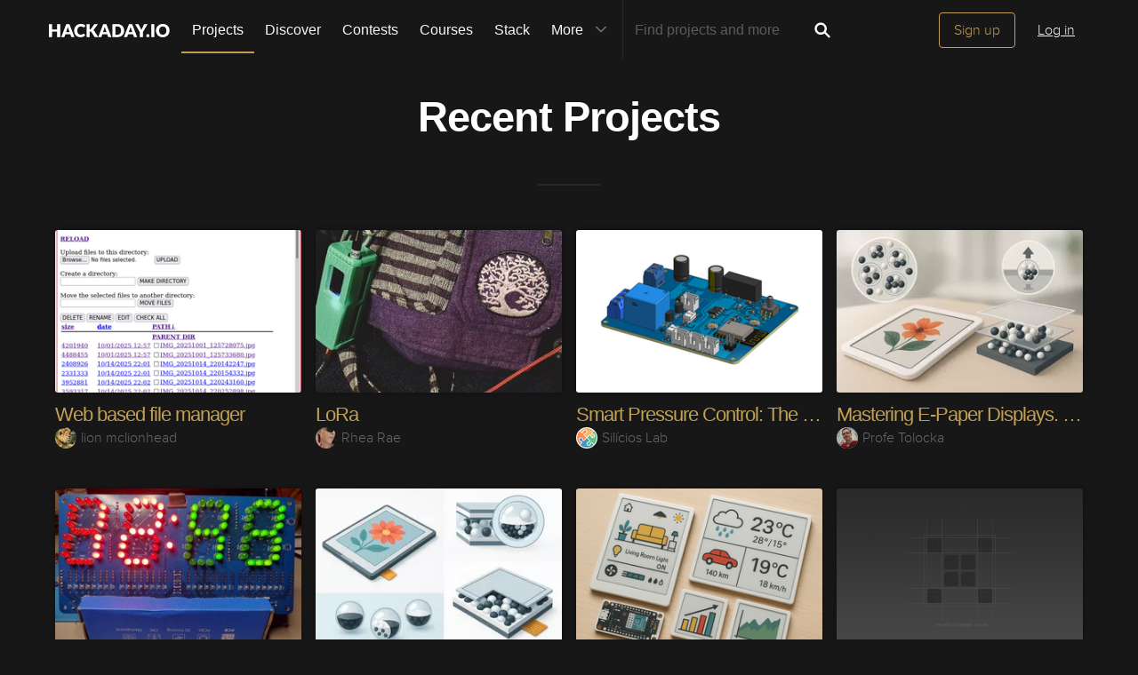

--- FILE ---
content_type: text/html; charset=utf-8
request_url: https://hackaday.io/projects?tag=UV4L
body_size: 8209
content:
<!doctype html>
<!--[if lt IE 7]> <html class="no-js lt-ie9 lt-ie8 lt-ie7" lang="en"> <![endif]-->
<!--[if IE 7]>    <html class="no-js lt-ie9 lt-ie8" lang="en"> <![endif]-->
<!--[if IE 8]>    <html class="no-js lt-ie9" lang="en"> <![endif]-->
<!--[if IE 9]>    <html class="no-js ie9" lang="en"> <![endif]-->
<!--[if gt IE 9]><!--> <html class="no-js" lang="en"> <!--<![endif]-->


<head>
    

<title>All projects | Hackaday.io</title>
<meta charset="utf-8">
<meta name="viewport" content="width=device-width, initial-scale=1.0">
<meta name="theme-color" content="#333333">
<link rel="apple-touch-icon-precomposed" href="/apple-touch-icon.png">
<link rel="stylesheet" href="//cdn.hackaday.io/css/style.css?version=1.8.0" />
<script type="text/javascript" src="//use.typekit.net/ymb0lgk.js"></script>
<script type="text/javascript">try{Typekit.load({ async: true });}catch(e){}</script>
    


<!-- Twitter Card data -->
<meta name="twitter:site" content="@hackadayio">
<meta name="twitter:card" content="summary_large_image">
<meta name="twitter:title" content="Hackaday.io">
<meta name="twitter:description" content="Hackaday.io is home to thousands of art, design, science, and technology projects. Share your work with the largest hardware and software projects community.">
<meta name="twitter:image" content="https://cdn.hackaday.io/images/278671459450590037.png">

<!-- Open Graph data -->
<meta property="og:type" content="website" />
<meta property="og:title" content="Hackaday.io">
<meta property="og:url" content="https://hackaday.io/projects">
<meta property="og:description" content="Hackaday.io is home to thousands of art, design, science, and technology projects. Share your work with the largest hardware and software projects community.">
<meta property="og:image" content="https://cdn.hackaday.io/images/278671459450590037.png">
</head>

<body class="index projects-list-projects">
    

<div class="header hfr-has-background-black" id="header">
    
    <div class="hfr-container hfr-is-max-widescreen">
        <nav class="hfr-navbar" role="navigation" aria-label="main navigation">
            <div class="hfr-navbar-brand">
                <a href="/" title="Hackaday.io" class="hfr-navbar-item logo">
                    <img src="/img/logo-squares.png" width="33px" height="23px" alt="Hackaday.io" class="hfr-is-hidden-touch hfr-is-hidden-widescreen">
                    <img src="/img/hackaday-logo.svg" width="138px" height="17px" alt="Hackaday.io" class="hfr-is-hidden-desktop-only">
                </a>
                <a role="button" class="hfr-navbar-burger hfr-burger" aria-label="menu" aria-expanded="false" data-target="navbarBasicExample">
                    <span aria-hidden="true"></span>
                    <span aria-hidden="true"></span>
                    <span aria-hidden="true"></span>
                </a>
            </div>

            <div class="hfr-navbar-menu">
                <div class="hfr-navbar-start">
                    <div class="hfr-navbar-item hfr-has-dropdown hfr-is-hoverable">
                        
                            <a href="/projects" class="hfr-navbar-item hfr-is-family-secondary hfr-is-active">Projects</a>
                        
                    </div>
                    <a href="/discover" class="hfr-navbar-item hfr-is-family-secondary ">Discover</a>
                    <a href="/contests" class="hfr-navbar-item hfr-is-family-secondary ">Contests</a>
                    <a href="/courses" class="hfr-navbar-item hfr-is-family-secondary hfr-is-hidden-desktop-only ">Courses</a>
                    <a href="/stack" class="hfr-navbar-item hfr-is-family-secondary ">Stack</a>
                    <div class="hfr-navbar-item hfr-has-dropdown hfr-is-hoverable">
                        <a class="hfr-navbar-link hfr-is-arrowless hfr-is-family-secondary">More 




    <div class="icon hfr-icon hfr-ml-3 hfr-has-text-grey hfr-is-hidden-touch">
        <svg width="16" height="16" xmlns="http://www.w3.org/2000/svg" viewBox="0 0 16 16"><path d="m8 9.702 4.79-4.79a.707.707 0 1 1 1 .999l-5.14 5.14a.705.705 0 0 1-.652.197.712.712 0 0 1-.646-.196l-5.14-5.14a.703.703 0 0 1-.004-1.002.708.708 0 0 1 1.003.004L8 9.702z" fill-rule="evenodd"/></svg>
        
    </div>

</a>
                        <div class="hfr-navbar-dropdown">
                            <a href="/courses" class="hfr-navbar-item hfr-is-hidden-touch hfr-is-hidden-widescreen">Courses</a>
                            <a href="/list/159729" class="hfr-navbar-item">Tutorials</a>
                            <a href="/events" class="hfr-navbar-item">Events</a>
                            <a href="/hackerspaces" class="hfr-navbar-item">Hackerspaces</a>
                            
                            <a href="https://hackaday.com/" target="_blank" rel="noopener noreferrer" class="hfr-navbar-item">Hackaday.com</a>
                            <a href="https://www.tindie.com/" target="_blank" rel="noopener noreferrer" class="hfr-navbar-item j-store-tracking">Tindie Marketplace</a>
                        </div>
                    </div>
                    <div class="hfr-navbar-item nav search-holder" style="border-left: 1px solid #272727;">
                        
<form id="search-form" class="hfr-field hfr-has-addons" action="/search" onsubmit="return submitSearch();" method="GET">
    <div class="hfr-control">
        <input type="text" placeholder="Find projects and more" name="term" class="hfr-input hfr-is-static j-add-search t-input-search" id="add-search" value="" autocomplete="off" pattern=".{2,}" required title="Two characters minimum"  />
    </div>
    <div class="control">
        <button type="submit" class="hfr-button button-search" title="Search">
            




    <div class="icon hfr-icon hfr-is-medium">
        <svg width="16" height="16" xmlns="http://www.w3.org/2000/svg" viewBox="0 0 16 16"><path d="M10.542 9.368a4.547 4.547 0 1 0-1.015 1.079c.04.086.094.166.165.237l2.727 2.727a.8.8 0 0 0 1.137.006.801.801 0 0 0-.006-1.136l-2.726-2.727a.812.812 0 0 0-.282-.185zm-1.72-.473a2.91 2.91 0 1 0-4.114-4.116 2.91 2.91 0 0 0 4.114 4.117z" fill-rule="evenodd"/></svg>
        
    </div>


        </button>
    </div>
</form>

                    </div>
                </div>

                
                    <div class="hfr-navbar-end">
                        <div class="hfr-navbar-item">
                            <div class="hfr-buttons">
                                <a href="/signup" class="hfr-button hfr-is-primary hfr-is-outlined">Sign up</a>
                                <a href="/signin?returnUrl=%2Fprojects%3Ftag%3DUV4L" class="hfr-button hfr-is-text">Log in</a>
                            </div>
                        </div>
                    </div>
                
            </div>
        </nav>
    </div>
</div>

<div id="topMessage" class="alert small hide">
    <span class="j-top-content"></span>
    <a
        href="javascript:void(0);"
        class="alert-close j-top-message-close"
        title="Close"
    >
        




    <div class="icon icon-close-circle">
        <svg width="16" height="16" xmlns="http://www.w3.org/2000/svg" viewBox="0 0 16 16"><path d="M10.047 10.658a.562.562 0 0 1-.398-.165L7.984 8.828 6.32 10.493a.562.562 0 0 1-.961-.398.56.56 0 0 1 .164-.398L7.19 8.033 5.523 6.368a.561.561 0 1 1 .795-.796l1.665 1.665L9.65 5.572a.563.563 0 0 1 .795.796L8.78 8.033l1.665 1.664a.562.562 0 0 1-.398.961zm-2.062-7.5a4.875 4.875 0 1 0 .002 9.75 4.875 4.875 0 0 0-.004-9.75zm0 10.875a6 6 0 1 1 0-12 6 6 0 0 1 0 12z" fill-rule="evenodd"/></svg>
        
    </div>

 Close
    </a>
</div>




<script>
    var HIO = HIO || {};
</script>
    <div class="headline">
        <h1>Recent Projects</h1>
    </div>

    <div class="hfr-container hfr-is-max-widescreen">
        
            <div class="project-holder" id="projects">
                
                    

<div class="hfr-card-list-item">

    <div class="hfr-card-item">

        

        <a href="/project/204623-web-based-file-manager" title="Web based file manager by lion mclionhead">

            <div class="hfr-card-img hfr-card-img-landscape ">
                
                    <picture>
                        <source srcset="https://cdn.hackaday.io/images/resize/600x400/9839121765607134987.png" media="(-webkit-min-device-pixel-ratio: 1.5), (min--moz-device-pixel-ratio: 1.5), (-o-min-device-pixel-ratio: 3/2), (min-device-pixel-ratio: 1.5), (min-resolution: 1.5dppx)">
                        <source srcset="https://cdn.hackaday.io/images/resize/300x200/9839121765607134987.png">
                        <img src="https://cdn.hackaday.io/images/resize/300x200/9839121765607134987.png">
                    </picture>
                
            </div>

            <div class="hfr-card-meta ">
                <div class="hfr-card-summary">Graphical filesystem interface for headless devices</div>
            </div>

        </a>

    </div>

    <div class="project-item-headline">
        <span class="project-owner hide">Project Owner</span>
        <span class="project-owner hide">Contributor</span>
        <h3 class="element-title">
            <a href="/project/204623-web-based-file-manager" title="Web based file manager">Web based file manager</a>
        </h3>
        <p><span class="identity-card" data-id="269449"><a href="/mclionhead"><img     src="https://cdn.hackaday.io/images/resize/24x24/7650971625987264038.jpg"     alt="lion-mclionhead" />lion mclionhead</a></span></p>
    </div>

</div>

                
                    

<div class="hfr-card-list-item">

    <div class="hfr-card-item">

        

        <a href="/project/204675-lora" title="LoRa by Rhea Rae">

            <div class="hfr-card-img hfr-card-img-landscape ">
                
                    <picture>
                        <source srcset="https://cdn.hackaday.io/images/resize/600x400/8460261765677628567.jpeg" media="(-webkit-min-device-pixel-ratio: 1.5), (min--moz-device-pixel-ratio: 1.5), (-o-min-device-pixel-ratio: 3/2), (min-device-pixel-ratio: 1.5), (min-resolution: 1.5dppx)">
                        <source srcset="https://cdn.hackaday.io/images/resize/300x200/8460261765677628567.jpeg">
                        <img src="https://cdn.hackaday.io/images/resize/300x200/8460261765677628567.jpeg">
                    </picture>
                
            </div>

            <div class="hfr-card-meta ">
                <div class="hfr-card-summary">Exploring RF only LoRa mesh behavior using Lily Go and other various Mesh and “Non Mesh” devices.</div>
            </div>

        </a>

    </div>

    <div class="project-item-headline">
        <span class="project-owner hide">Project Owner</span>
        <span class="project-owner hide">Contributor</span>
        <h3 class="element-title">
            <a href="/project/204675-lora" title="LoRa">LoRa</a>
        </h3>
        <p><span class="identity-card" data-id="1576401"><a href="/therealrhearae"><img     src="https://cdn.hackaday.io/images/resize/24x24/1450771738703786597.jpg"     alt="rhea-rae" />Rhea Rae</a></span></p>
    </div>

</div>

                
                    

<div class="hfr-card-list-item">

    <div class="hfr-card-item">

        

        <a href="/project/204904-smart-pressure-control-the-iot-pressure-monitor" title="Smart Pressure Control: The IoT Pressure Monitor by Silícios Lab">

            <div class="hfr-card-img hfr-card-img-landscape ">
                
                    <picture>
                        <source srcset="https://cdn.hackaday.io/images/resize/600x400/8621721769049494026.png" media="(-webkit-min-device-pixel-ratio: 1.5), (min--moz-device-pixel-ratio: 1.5), (-o-min-device-pixel-ratio: 3/2), (min-device-pixel-ratio: 1.5), (min-resolution: 1.5dppx)">
                        <source srcset="https://cdn.hackaday.io/images/resize/300x200/8621721769049494026.png">
                        <img src="https://cdn.hackaday.io/images/resize/300x200/8621721769049494026.png">
                    </picture>
                
            </div>

            <div class="hfr-card-meta ">
                <div class="hfr-card-summary">Elevating IoT: Smart pressure monitoring with ESP8266, featuring real-time actuation and industrial-grade logic at a fraction of the cost.</div>
            </div>

        </a>

    </div>

    <div class="project-item-headline">
        <span class="project-owner hide">Project Owner</span>
        <span class="project-owner hide">Contributor</span>
        <h3 class="element-title">
            <a href="/project/204904-smart-pressure-control-the-iot-pressure-monitor" title="Smart Pressure Control: The IoT Pressure Monitor">Smart Pressure Control: The IoT Pressure Monitor</a>
        </h3>
        <p><span class="identity-card" data-id="350822"><a href="/silicioslab"><img     src="https://cdn.hackaday.io/images/resize/24x24/683371584099223799.png"     alt="silcios-lab" />Silícios Lab</a></span></p>
    </div>

</div>

                
                    

<div class="hfr-card-list-item">

    <div class="hfr-card-item">

        

        <a href="/project/204901-mastering-e-paper-displays-part-2" title="Mastering E-Paper Displays. Part 2 by Profe Tolocka">

            <div class="hfr-card-img hfr-card-img-landscape ">
                
                    <picture>
                        <source srcset="https://cdn.hackaday.io/images/resize/600x400/2256051769036924402.png" media="(-webkit-min-device-pixel-ratio: 1.5), (min--moz-device-pixel-ratio: 1.5), (-o-min-device-pixel-ratio: 3/2), (min-device-pixel-ratio: 1.5), (min-resolution: 1.5dppx)">
                        <source srcset="https://cdn.hackaday.io/images/resize/300x200/2256051769036924402.png">
                        <img src="https://cdn.hackaday.io/images/resize/300x200/2256051769036924402.png">
                    </picture>
                
            </div>

            <div class="hfr-card-meta ">
                <div class="hfr-card-summary">A guide to exploring the fascinating world of e-paper displays and their applications.</div>
            </div>

        </a>

    </div>

    <div class="project-item-headline">
        <span class="project-owner hide">Project Owner</span>
        <span class="project-owner hide">Contributor</span>
        <h3 class="element-title">
            <a href="/project/204901-mastering-e-paper-displays-part-2" title="Mastering E-Paper Displays. Part 2">Mastering E-Paper Displays. Part 2</a>
        </h3>
        <p><span class="identity-card" data-id="1562927"><a href="/etolocka"><img     src="https://cdn.hackaday.io/images/resize/24x24/4683541734789139892.jpeg"     alt="profe-tolocka" />Profe Tolocka</a></span></p>
    </div>

</div>

                
                    

<div class="hfr-card-list-item">

    <div class="hfr-card-item">

        

        <a href="/project/184942-ancient-12-hour-display" title="Ancient 12 hour display by Ken Yap">

            <div class="hfr-card-img hfr-card-img-landscape ">
                
                    <picture>
                        <source srcset="https://cdn.hackaday.io/images/resize/600x400/1963291742379125222.jpg" media="(-webkit-min-device-pixel-ratio: 1.5), (min--moz-device-pixel-ratio: 1.5), (-o-min-device-pixel-ratio: 3/2), (min-device-pixel-ratio: 1.5), (min-resolution: 1.5dppx)">
                        <source srcset="https://cdn.hackaday.io/images/resize/300x200/1963291742379125222.jpg">
                        <img src="https://cdn.hackaday.io/images/resize/300x200/1963291742379125222.jpg">
                    </picture>
                
            </div>

            <div class="hfr-card-meta ">
                <div class="hfr-card-summary">Old LEDs don&amp;#x27;t die, they just shine away</div>
            </div>

        </a>

    </div>

    <div class="project-item-headline">
        <span class="project-owner hide">Project Owner</span>
        <span class="project-owner hide">Contributor</span>
        <h3 class="element-title">
            <a href="/project/184942-ancient-12-hour-display" title="Ancient 12 hour display">Ancient 12 hour display</a>
        </h3>
        <p><span class="identity-card" data-id="344094"><a href="/retiredfeline"><img     src="https://cdn.hackaday.io/images/resize/24x24/4879601597584952123.jpg"     alt="ken-yap" />Ken Yap</a></span></p>
    </div>

</div>

                
                    

<div class="hfr-card-list-item">

    <div class="hfr-card-item">

        

        <a href="/project/204902-mastering-e-paper-displays-part-3" title="Mastering E-Paper Displays. Part 3 by Profe Tolocka">

            <div class="hfr-card-img hfr-card-img-landscape lazy">
                
                    <picture>
                        <source srcset="https://cdn.hackaday.io/images/resize/600x400/1652531769037072991.png" media="(-webkit-min-device-pixel-ratio: 1.5), (min--moz-device-pixel-ratio: 1.5), (-o-min-device-pixel-ratio: 3/2), (min-device-pixel-ratio: 1.5), (min-resolution: 1.5dppx)">
                        <source srcset="https://cdn.hackaday.io/images/resize/300x200/1652531769037072991.png">
                        <img src="https://cdn.hackaday.io/images/resize/300x200/1652531769037072991.png">
                    </picture>
                
            </div>

            <div class="hfr-card-meta ">
                <div class="hfr-card-summary">A guide to exploring the fascinating world of e-paper displays and their applications.</div>
            </div>

        </a>

    </div>

    <div class="project-item-headline">
        <span class="project-owner hide">Project Owner</span>
        <span class="project-owner hide">Contributor</span>
        <h3 class="element-title">
            <a href="/project/204902-mastering-e-paper-displays-part-3" title="Mastering E-Paper Displays. Part 3">Mastering E-Paper Displays. Part 3</a>
        </h3>
        <p><span class="identity-card" data-id="1562927"><a href="/etolocka"><img     src="https://cdn.hackaday.io/images/resize/24x24/4683541734789139892.jpeg"     alt="profe-tolocka" />Profe Tolocka</a></span></p>
    </div>

</div>

                
                    

<div class="hfr-card-list-item">

    <div class="hfr-card-item">

        

        <a href="/project/204900-mastering-e-paper-displays-part-1" title="Mastering E-Paper Displays. Part 1 by Profe Tolocka">

            <div class="hfr-card-img hfr-card-img-landscape lazy">
                
                    <picture>
                        <source srcset="https://cdn.hackaday.io/images/resize/600x400/3447901769034973226.png" media="(-webkit-min-device-pixel-ratio: 1.5), (min--moz-device-pixel-ratio: 1.5), (-o-min-device-pixel-ratio: 3/2), (min-device-pixel-ratio: 1.5), (min-resolution: 1.5dppx)">
                        <source srcset="https://cdn.hackaday.io/images/resize/300x200/3447901769034973226.png">
                        <img src="https://cdn.hackaday.io/images/resize/300x200/3447901769034973226.png">
                    </picture>
                
            </div>

            <div class="hfr-card-meta ">
                <div class="hfr-card-summary">A guide to exploring the fascinating world of e-paper displays and their applications.</div>
            </div>

        </a>

    </div>

    <div class="project-item-headline">
        <span class="project-owner hide">Project Owner</span>
        <span class="project-owner hide">Contributor</span>
        <h3 class="element-title">
            <a href="/project/204900-mastering-e-paper-displays-part-1" title="Mastering E-Paper Displays. Part 1">Mastering E-Paper Displays. Part 1</a>
        </h3>
        <p><span class="identity-card" data-id="1562927"><a href="/etolocka"><img     src="https://cdn.hackaday.io/images/resize/24x24/4683541734789139892.jpeg"     alt="profe-tolocka" />Profe Tolocka</a></span></p>
    </div>

</div>

                
                    

<div class="hfr-card-list-item">

    <div class="hfr-card-item">

        

        <a href="/project/204899-an-open-source-morse-code-translator-signal-visu" title="An Open-Source Morse Code Translator &amp; Signal Visu by martinjamesgb18">

            <div class="hfr-card-img hfr-card-img-landscape lazy">
                
                    <picture>
                        <source srcset="/img/placeholder_3-2.png" media="(-webkit-min-device-pixel-ratio: 1.5), (min--moz-device-pixel-ratio: 1.5), (-o-min-device-pixel-ratio: 3/2), (min-device-pixel-ratio: 1.5), (min-resolution: 1.5dppx)">
                        <source srcset="/img/placeholder_3-2.png">
                        <img src="/img/placeholder_3-2.png">
                    </picture>
                
            </div>

            <div class="hfr-card-meta ">
                <div class="hfr-card-summary">A browser-based, open-source Morse Code translator that converts text to Morse and Morse back to text, with real-time audio playback, visual</div>
            </div>

        </a>

    </div>

    <div class="project-item-headline">
        <span class="project-owner hide">Project Owner</span>
        <span class="project-owner hide">Contributor</span>
        <h3 class="element-title">
            <a href="/project/204899-an-open-source-morse-code-translator-signal-visu" title="An Open-Source Morse Code Translator &amp; Signal Visu">An Open-Source Morse Code Translator &amp; Signal Visu</a>
        </h3>
        <p><span class="identity-card" data-id="1548297"><a href="/hacker/1548297-martinjamesgb18"><img     src="https://cdn.hackaday.io/images/resize/24x24/default-avatar.png"     alt="martinjamesgb18" />martinjamesgb18</a></span></p>
    </div>

</div>

                
                    

<div class="hfr-card-list-item">

    <div class="hfr-card-item">

        
            <div class="hfr-card-flags">
                
                
                    
                
            </div>
        

        <a href="/project/204897-chrono-ntp" title="chrono-ntp by Christian">

            <div class="hfr-card-img hfr-card-img-landscape lazy">
                
                    <picture>
                        <source srcset="https://cdn.hackaday.io/images/resize/600x400/114181769026354236.png" media="(-webkit-min-device-pixel-ratio: 1.5), (min--moz-device-pixel-ratio: 1.5), (-o-min-device-pixel-ratio: 3/2), (min-device-pixel-ratio: 1.5), (min-resolution: 1.5dppx)">
                        <source srcset="https://cdn.hackaday.io/images/resize/300x200/114181769026354236.png">
                        <img src="https://cdn.hackaday.io/images/resize/300x200/114181769026354236.png">
                    </picture>
                
            </div>

            <div class="hfr-card-meta ">
                <div class="hfr-card-summary">Minimal terminal clock synced to NTP. Exploring alternative time sources (GPS) and formats (LTC, MTC, Swatch Internet Time).</div>
            </div>

        </a>

    </div>

    <div class="project-item-headline">
        <span class="project-owner hide">Project Owner</span>
        <span class="project-owner hide">Contributor</span>
        <h3 class="element-title">
            <a href="/project/204897-chrono-ntp" title="chrono-ntp">chrono-ntp</a>
        </h3>
        <p><span class="identity-card" data-id="267932"><a href="/ingk"><img     src="https://cdn.hackaday.io/images/resize/24x24/default-avatar.png"     alt="christian" />Christian</a></span></p>
    </div>

</div>

                
                    

<div class="hfr-card-list-item">

    <div class="hfr-card-item">

        

        <a href="/project/204891-kicad-automated-routing-tools" title="KiCad Automated Routing Tools by haas">

            <div class="hfr-card-img hfr-card-img-landscape lazy">
                
                    <picture>
                        <source srcset="https://cdn.hackaday.io/images/resize/600x400/5959791768925631638.png" media="(-webkit-min-device-pixel-ratio: 1.5), (min--moz-device-pixel-ratio: 1.5), (-o-min-device-pixel-ratio: 3/2), (min-device-pixel-ratio: 1.5), (min-resolution: 1.5dppx)">
                        <source srcset="https://cdn.hackaday.io/images/resize/300x200/5959791768925631638.png">
                        <img src="https://cdn.hackaday.io/images/resize/300x200/5959791768925631638.png">
                    </picture>
                
            </div>

            <div class="hfr-card-meta ">
                <div class="hfr-card-summary">Python and Rust tools to help you or AI route your KiCad PCB</div>
            </div>

        </a>

    </div>

    <div class="project-item-headline">
        <span class="project-owner hide">Project Owner</span>
        <span class="project-owner hide">Contributor</span>
        <h3 class="element-title">
            <a href="/project/204891-kicad-automated-routing-tools" title="KiCad Automated Routing Tools">KiCad Automated Routing Tools</a>
        </h3>
        <p><span class="identity-card" data-id="1553071"><a href="/DrAndyHaas"><img     src="https://cdn.hackaday.io/images/resize/24x24/9480401732251122619.jpg"     alt="haas" />haas</a></span></p>
    </div>

</div>

                
                    

<div class="hfr-card-list-item">

    <div class="hfr-card-item">

        

        <a href="/project/204849-enderclockduino" title="Ender_Clock_Duino by Rhea Rae">

            <div class="hfr-card-img hfr-card-img-landscape lazy">
                
                    <picture>
                        <source srcset="https://cdn.hackaday.io/images/resize/600x400/8580691768241677709.jpg" media="(-webkit-min-device-pixel-ratio: 1.5), (min--moz-device-pixel-ratio: 1.5), (-o-min-device-pixel-ratio: 3/2), (min-device-pixel-ratio: 1.5), (min-resolution: 1.5dppx)">
                        <source srcset="https://cdn.hackaday.io/images/resize/300x200/8580691768241677709.jpg">
                        <img src="https://cdn.hackaday.io/images/resize/300x200/8580691768241677709.jpg">
                    </picture>
                
            </div>

            <div class="hfr-card-meta ">
                <div class="hfr-card-summary">Arduino Clock Rabbit Hole</div>
            </div>

        </a>

    </div>

    <div class="project-item-headline">
        <span class="project-owner hide">Project Owner</span>
        <span class="project-owner hide">Contributor</span>
        <h3 class="element-title">
            <a href="/project/204849-enderclockduino" title="Ender_Clock_Duino">Ender_Clock_Duino</a>
        </h3>
        <p><span class="identity-card" data-id="1576401"><a href="/therealrhearae"><img     src="https://cdn.hackaday.io/images/resize/24x24/1450771738703786597.jpg"     alt="rhea-rae" />Rhea Rae</a></span></p>
    </div>

</div>

                
                    

<div class="hfr-card-list-item">

    <div class="hfr-card-item">

        
            <div class="hfr-card-flags">
                
                
                    
                
            </div>
        

        <a href="/project/203133-picoram-ultimate" title="PicoRAM Ultimate by Michael Wessel">

            <div class="hfr-card-img hfr-card-img-landscape lazy">
                
                    <picture>
                        <source srcset="https://cdn.hackaday.io/images/resize/600x400/2151791748533999589.jpg" media="(-webkit-min-device-pixel-ratio: 1.5), (min--moz-device-pixel-ratio: 1.5), (-o-min-device-pixel-ratio: 3/2), (min-device-pixel-ratio: 1.5), (min-resolution: 1.5dppx)">
                        <source srcset="https://cdn.hackaday.io/images/resize/300x200/2151791748533999589.jpg">
                        <img src="https://cdn.hackaday.io/images/resize/300x200/2151791748533999589.jpg">
                    </picture>
                
            </div>

            <div class="hfr-card-meta ">
                <div class="hfr-card-summary">SRAM Emulator and SD Card Interface for Vintage Single Board Computers (such as the Heathkit ET-3400, Lab-Volt 6502, and Microprofessor)</div>
            </div>

        </a>

    </div>

    <div class="project-item-headline">
        <span class="project-owner hide">Project Owner</span>
        <span class="project-owner hide">Contributor</span>
        <h3 class="element-title">
            <a href="/project/203133-picoram-ultimate" title="PicoRAM Ultimate">PicoRAM Ultimate</a>
        </h3>
        <p><span class="identity-card" data-id="138722"><a href="/lambdamikel"><img     src="https://cdn.hackaday.io/images/resize/24x24/983131501714370654.jpeg"     alt="michael-wessel" />Michael Wessel</a></span></p>
    </div>

</div>

                
                    

<div class="hfr-card-list-item">

    <div class="hfr-card-item">

        

        <a href="/project/204893-rover-robotic-platform-arduinoesp32raspberrypi" title="Rover Robotic Platform - Arduino/ESP32/RaspberryPi by Pol Valero">

            <div class="hfr-card-img hfr-card-img-landscape lazy">
                
                    <picture>
                        <source srcset="https://cdn.hackaday.io/images/resize/600x400/3565271768946443568.jpg" media="(-webkit-min-device-pixel-ratio: 1.5), (min--moz-device-pixel-ratio: 1.5), (-o-min-device-pixel-ratio: 3/2), (min-device-pixel-ratio: 1.5), (min-resolution: 1.5dppx)">
                        <source srcset="https://cdn.hackaday.io/images/resize/300x200/3565271768946443568.jpg">
                        <img src="https://cdn.hackaday.io/images/resize/300x200/3565271768946443568.jpg">
                    </picture>
                
            </div>

            <div class="hfr-card-meta ">
                <div class="hfr-card-summary">3D-printed robotic platform inspired by NASA’s Perseverance Mars Rover. It incorporates Raspberry Pi, ESP32, and Arduino development boards</div>
            </div>

        </a>

    </div>

    <div class="project-item-headline">
        <span class="project-owner hide">Project Owner</span>
        <span class="project-owner hide">Contributor</span>
        <h3 class="element-title">
            <a href="/project/204893-rover-robotic-platform-arduinoesp32raspberrypi" title="Rover Robotic Platform - Arduino/ESP32/RaspberryPi">Rover Robotic Platform - Arduino/ESP32/RaspberryPi</a>
        </h3>
        <p><span class="identity-card" data-id="1720348"><a href="/xRoboMaker"><img     src="https://cdn.hackaday.io/images/resize/24x24/7393061767295742266.jpg"     alt="pol-valero" />Pol Valero</a></span></p>
    </div>

</div>

                
                    

<div class="hfr-card-list-item">

    <div class="hfr-card-item">

        
            <div class="hfr-card-flags">
                
                
                    
                
            </div>
        

        <a href="/project/181031-hardware-data-logger" title="Hardware Data Logger by Robert Gawron">

            <div class="hfr-card-img hfr-card-img-landscape lazy">
                
                    <picture>
                        <source srcset="https://cdn.hackaday.io/images/resize/600x400/6510501767373005615.jpg" media="(-webkit-min-device-pixel-ratio: 1.5), (min--moz-device-pixel-ratio: 1.5), (-o-min-device-pixel-ratio: 3/2), (min-device-pixel-ratio: 1.5), (min-resolution: 1.5dppx)">
                        <source srcset="https://cdn.hackaday.io/images/resize/300x200/6510501767373005615.jpg">
                        <img src="https://cdn.hackaday.io/images/resize/300x200/6510501767373005615.jpg">
                    </picture>
                
            </div>

            <div class="hfr-card-meta ">
                <div class="hfr-card-summary">Easily extendable data logging platform with STM32F103RBTx, WiFi, microSD storage, LCD with four buttons, UART, and pulse counters.</div>
            </div>

        </a>

    </div>

    <div class="project-item-headline">
        <span class="project-owner hide">Project Owner</span>
        <span class="project-owner hide">Contributor</span>
        <h3 class="element-title">
            <a href="/project/181031-hardware-data-logger" title="Hardware Data Logger">Hardware Data Logger</a>
        </h3>
        <p><span class="identity-card" data-id="441588"><a href="/RobertGawron"><img     src="https://cdn.hackaday.io/images/resize/24x24/130481627846311500.jpg"     alt="robert-gawron" />Robert Gawron</a></span></p>
    </div>

</div>

                
                    

<div class="hfr-card-list-item">

    <div class="hfr-card-item">

        

        <a href="/project/204895-led-pov-wand-ai-m61-32s-kit" title="LED POV Wand – Ai-M61-32S-Kit by Ai-Thinker">

            <div class="hfr-card-img hfr-card-img-landscape lazy">
                
                    <picture>
                        <source srcset="https://cdn.hackaday.io/images/resize/600x400/4517741768967036103.png" media="(-webkit-min-device-pixel-ratio: 1.5), (min--moz-device-pixel-ratio: 1.5), (-o-min-device-pixel-ratio: 3/2), (min-device-pixel-ratio: 1.5), (min-resolution: 1.5dppx)">
                        <source srcset="https://cdn.hackaday.io/images/resize/300x200/4517741768967036103.png">
                        <img src="https://cdn.hackaday.io/images/resize/300x200/4517741768967036103.png">
                    </picture>
                
            </div>

            <div class="hfr-card-meta ">
                <div class="hfr-card-summary">At the very beginning, I wanted the device to rotate in one direction, so I used an infrared sensor.</div>
            </div>

        </a>

    </div>

    <div class="project-item-headline">
        <span class="project-owner hide">Project Owner</span>
        <span class="project-owner hide">Contributor</span>
        <h3 class="element-title">
            <a href="/project/204895-led-pov-wand-ai-m61-32s-kit" title="LED POV Wand – Ai-M61-32S-Kit">LED POV Wand – Ai-M61-32S-Kit</a>
        </h3>
        <p><span class="identity-card" data-id="1518627"><a href="/AiThinker"><img     src="https://cdn.hackaday.io/images/resize/24x24/7140501724832405622.png"     alt="ai-thinker" />Ai-Thinker</a></span></p>
    </div>

</div>

                
                    

<div class="hfr-card-list-item">

    <div class="hfr-card-item">

        

        <a href="/project/204894-mini-piano-tutor" title="Mini Piano Tutor by Ritali Jain">

            <div class="hfr-card-img hfr-card-img-landscape lazy">
                
                    <picture>
                        <source srcset="/img/placeholder_3-2.png" media="(-webkit-min-device-pixel-ratio: 1.5), (min--moz-device-pixel-ratio: 1.5), (-o-min-device-pixel-ratio: 3/2), (min-device-pixel-ratio: 1.5), (min-resolution: 1.5dppx)">
                        <source srcset="/img/placeholder_3-2.png">
                        <img src="/img/placeholder_3-2.png">
                    </picture>
                
            </div>

            <div class="hfr-card-meta ">
                <div class="hfr-card-summary">Play your favorite songs using a custom mini electronic keyboard that lights up the notes!</div>
            </div>

        </a>

    </div>

    <div class="project-item-headline">
        <span class="project-owner hide">Project Owner</span>
        <span class="project-owner hide">Contributor</span>
        <h3 class="element-title">
            <a href="/project/204894-mini-piano-tutor" title="Mini Piano Tutor">Mini Piano Tutor</a>
        </h3>
        <p><span class="identity-card" data-id="1748451"><a href="/RitaliJ"><img     src="https://cdn.hackaday.io/images/resize/24x24/2918731768178176458.jpeg"     alt="ritali-jain" />Ritali Jain</a></span></p>
    </div>

</div>

                
            </div>            
            

<div class="pagination">
    

    
        
        <a
            href="/projects?page=2"
            data-href="/projects?page=2"
            class="grey-gold-button next-button show"
            data-projects="projects"
        >
            <span>Next</span>
            




    <div class="icon icon-arrow-right--feed">
        <svg width="16" height="16" xmlns="http://www.w3.org/2000/svg" viewBox="0 0 16 16"><path d="m10.228 7.992-4.79 4.79a.707.707 0 1 0 .999.999l5.14-5.14a.704.704 0 0 0 .197-.65.714.714 0 0 0-.196-.646l-5.14-5.14a.706.706 0 1 0-1 .997l4.79 4.79z" fill-rule="evenodd"/></svg>
        
    </div>


        </a>
    
</div>

        
    </div>

    <script>
  window.geoRegion = "AMER";
  window.env       = "prod";
</script>

<div id="footer" class="footer">
  
    <a href="#header" class="back-to-top">
      




    <div class="icon icon-long-arrow-up">
        <svg width="16" height="16" xmlns="http://www.w3.org/2000/svg" viewBox="0 0 16 16"><path d="M8.023 2.03 4.78 5.26h2.688v1.11h1.11V5.26h2.688L8.023 2.03zm-.555 5.505V8.92h1.11V7.534H7.47zm0 2.56v1.383h1.11v-1.384H7.47zm0 2.55v1.384h1.11v-1.385H7.47z" fill-rule="evenodd"/></svg>
        
    </div>

 Going up?
    </a>
  

  <p>
    <a href="https://hackaday.com/about/">About Us</a>
    <a href="mailto:projects-contact@hackaday.com">Contact Hackaday.io</a>
    <a href="/project/37">Give Feedback</a>
    <a href="/tos">Terms of Use</a>
    <a href="https://supplyframe.com/company/privacy">Privacy Policy</a>
    <a href="https://dev.hackaday.io/" target="_blank" rel="noopener noreferrer">Hackaday API</a>
    
    <a id="do-not-sell-link" href="#">Do not sell or share my personal information</a>
    
  </p>
  
  <p><a id="footer--home" href="/">&copy; 2026 Hackaday</a></p>

  
</div>


<script type="text/javascript">
    (function(i,s,o,g,r,a,m){i['GoogleAnalyticsObject']=r;i[r]=i[r]||function(){
    (i[r].q=i[r].q||[]).push(arguments)},i[r].l=1*new Date();a=s.createElement(o),
    m=s.getElementsByTagName(o)[0];a.async=1;a.src=g;m.parentNode.insertBefore(a,m)
    })(window,document,'script','//www.google-analytics.com/analytics.js','ga');

    ga('create', 'UA-47229708-1', 'auto');

    var dimensionValue = 'nonregistered';
    ga('set', 'dimension1', dimensionValue);
    ga('require', 'displayfeatures');

    ga('send', 'pageview');
</script>

<!-- Google tag (gtag.js) -->
<script async src="https://www.googletagmanager.com/gtag/js?id=G-9XKDJZELWD"></script>
<script>
  window.dataLayer = window.dataLayer || [];
  function gtag(){dataLayer.push(arguments);}
  gtag('js', new Date());

  gtag('config', 'G-9XKDJZELWD');
</script>
<script>
    var csrftoken = 'rXFbtarn-hCPNVcvm89GTxqK6eU6drv9JMfw';
</script>


<img
    src="//analytics.supplyframe.com/trackingservlet/impression?action=pageImpression&amp;zone=HIO_projects&amp;extra=logged%3Dfalse%7ChaveAccountCookie%3D0%7C&amp;ab=undefined"
    alt=""
    class="sf-impression"
/>




















    
    <script src="//cdn.hackaday.io/build/BMYGeAy2cbQWKJq2%2BOUCBAVOetyg1P0mrMh7GwYaeoLfqE9LNsc1HOCGXMHbMX%2B7mrVgUJAq1wVhQbofTVkMkf5zzJMr935mf0bY4fTLnDOPMqP3ob5kuSmfIGRyPoQsuO7G4V9HO57DXFUVFXdu%2FvAlgJyzHJAS094kXQWMM1e0GcF4%2BUWNDySunpU6y76BJybFMdoyl5vbiRc92%2Fy68CDarVhP1lu%2BI70yl9ICk2u3z87F4cq4OBMF8pQkCDt4tFt8fueyF8UUkHqGBMc152ro7WakKgzn92zennDzAy8PnMUDMjg4tFFSm7W9cYvkRwjAPjNhYeUy2wTKoU6hg7LVA2RS94p0RohTMBugohQl%2FPL8aCy6A63g2v4IXThgcyTMT93HI2sGgwPHNTmEDSjQKK1dNkBXzjvJOs2uw9kV2%2FQ9BbsZAv6aXu0IPOkXPJLI4e1WGZ9FGZnHlFAKqSY6IM3FbamHCI%2Bv55e7bX24rRjDfncMjtdy1VZJGtKG-1.8.0.js" ></script>
  </body>
</html>
